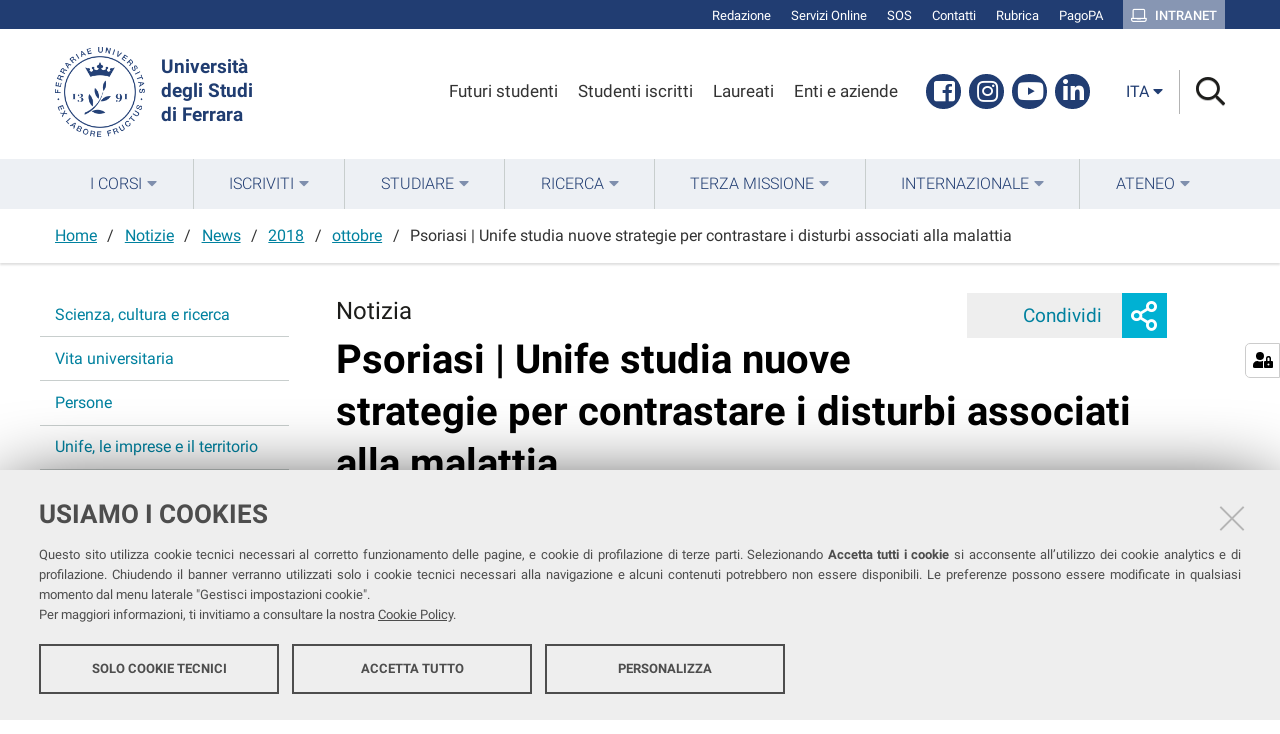

--- FILE ---
content_type: text/html;charset=utf-8
request_url: https://www.unife.it/it/notizie/news/2018/ottobre/progetto-unife-psoriasi-finanziato-fondazione-natalino-corazza?set_language=it
body_size: 8150
content:
<!DOCTYPE html>
<html xmlns="http://www.w3.org/1999/xhtml" lang="it" xml:lang="it">
  <head><meta http-equiv="Content-Type" content="text/html; charset=UTF-8" /><link rel="stylesheet" href="https://www.unife.it/++resource++redturtle.chefcookie/styles.css?v=2.0.0" /><link rel="stylesheet" href="https://www.unife.it/++plone++production/++unique++2025-05-16T08:29:18.141291/default.css" data-bundle="production" /><link rel="stylesheet" href="https://www.unife.it/++plone++collective.venue/++unique++2019-11-25%2013%3A33%3A07.154631/collective-venue-bundle-compiled.css" data-bundle="collective-venue-bundle" /><link rel="stylesheet" href="https://www.unife.it/++plone++redturtle.bandi.styles/++unique++2024-06-25%2009%3A07%3A01.440720/bandi.css" data-bundle="redturtle-bandi-bundle" /><link rel="stylesheet" href="https://www.unife.it/++plone++rer.bandi.styles/++unique++2017-11-26%2000%3A00%3A00.000006/bandi.css" data-bundle="rer-bandi-bundle" /><link rel="stylesheet" href="https://www.unife.it/++plone++patternslib/++unique++2019-10-30%2014%3A22%3A46.391262/bundle-leaflet-compiled.css" data-bundle="bundle-leaflet" /><link rel="stylesheet" href="https://www.unife.it/++plone++collective.expandcollapse.tile/++unique++2021-04-06%2017%3A34%3A35.723323/dist/styles.css" data-bundle="expand-collapse-tile-bundle" /><link rel="stylesheet" href="https://www.unife.it/++plone++redturtle-patterns-slider/++unique++2021-04-06%2017%3A34%3A37.147348/build/redturtle-patterns-slider-bundle-compiled.min.css" data-bundle="redturtle-patterns-slider-bundle" /><link rel="stylesheet" href="https://www.unife.it/++resource++redturtle.tiles.management/tiles-management-compiled.css?version=2020-05-21%2017%3A17%3A57.363611" data-bundle="redturtle-tiles-management" /><link rel="stylesheet" href="https://www.unife.it//++plone++unife.resources/prod/main.css" data-bundle="diazo" /><link rel="canonical" href="https://www.unife.it/it/notizie/news/2018/ottobre/progetto-unife-psoriasi-finanziato-fondazione-natalino-corazza" /><link rel="shortcut icon" type="image/x-icon" href="https://www.unife.it/favicon.ico" /><link rel="search" href="https://www.unife.it/it/@@search" title="Cerca nel sito" /><script type="text/javascript" src="https://www.unife.it/++resource++redturtle.chefcookie/chefcookie/chefcookie.min.js?v=2.0.0"></script><script type="text/javascript" src="https://www.unife.it/++resource++redturtle.chefcookie/redturtle_chefcookie.js?v=2.0.0"></script><script type="text/javascript" src="https://www.unife.it/cookie_config.js?v=2.0.0_aa_"></script><script>PORTAL_URL = 'https://www.unife.it';</script><script type="text/javascript" src="https://www.unife.it/++plone++production/++unique++2025-05-16T08:29:18.141291/default.js" data-bundle="production"></script><script type="text/javascript" src="https://www.unife.it/++plone++collective.venue/++unique++2019-11-25%2013%3A33%3A07.154631/collective-venue-bundle-compiled.js" data-bundle="collective-venue-bundle"></script><script type="text/javascript" src="https://www.unife.it/++plone++patternslib/++unique++2019-10-30%2014%3A22%3A46.391262/bundle-leaflet-compiled.min.js" data-bundle="bundle-leaflet"></script><script type="text/javascript" src="https://www.unife.it/++plone++collective.expandcollapse.tile/++unique++2021-04-06%2017%3A34%3A35.723323/dist/expand_collapse_compiled.min.js" data-bundle="expand-collapse-tile-bundle"></script><script type="text/javascript" src="https://www.unife.it/++plone++patternslib/++unique++2019-10-30%2014%3A22%3A46.399262/patterns-compiled.min.js" data-bundle="patterns"></script><script type="text/javascript" src="https://www.unife.it/++plone++redturtle-patterns-slider/++unique++2021-04-06%2017%3A34%3A37.147348/build/redturtle-patterns-slider-bundle-compiled.js" data-bundle="redturtle-patterns-slider-bundle"></script><script type="text/javascript" src="https://www.unife.it/++resource++redturtle.tiles.management/tiles-management-compiled.js?version=2020-05-21%2017%3A17%3A57.363611" data-bundle="redturtle-tiles-management"></script><script type="text/javascript" src="https://www.unife.it//++plone++unife.resources/prod/main.js" data-bundle="diazo"></script>
    <title>Psoriasi | Unife studia nuove strategie per contrastare i disturbi associati alla malattia — Università degli studi di Ferrara</title>

    <link href="/++theme++unife-theme/++plone++unife.resources.static/css/fonts.css" rel="stylesheet" />

  <meta name="twitter:card" content="summary" /><meta property="og:site_name" content="Università degli studi di Ferrara" /><meta property="og:title" content="Psoriasi | Unife studia nuove strategie per contrastare i disturbi associati alla malattia" /><meta property="og:type" content="website" /><meta property="og:description" content="" /><meta property="og:url" content="https://www.unife.it/it/notizie/news/2018/ottobre/progetto-unife-psoriasi-finanziato-fondazione-natalino-corazza" /><meta property="og:image" content="https://www.unife.it/it/notizie/news/2018/ottobre/progetto-unife-psoriasi-finanziato-fondazione-natalino-corazza/@@download/image/EvaReali.jpg" /><meta property="og:image:type" content="image/jpeg" /><meta name="keywords" content="dipartimento di scienze della vita e biotecnologie, psoriasi" /><meta name="DC.subject" content="dipartimento di scienze della vita e biotecnologie, psoriasi" /><meta name="DC.date.created" content="2018-10-18T14:20:00+01:00" /><meta name="DC.date.modified" content="2022-11-07T11:50:55+01:00" /><meta name="DC.type" content="Notizia" /><meta name="DC.format" content="text/plain" /><meta name="DC.language" content="it" /><meta name="DC.date.valid_range" content="2018/10/18 - " /><meta name="viewport" content="width=device-width, initial-scale=1.0" /><meta name="generator" content="Plone - http://plone.com" /></head>
  <body id="visual-portal-wrapper" class="frontend icons-on portaltype-news-item section-notizie site-it subsection-news subsection-news-2018 subsection-news-2018-ottobre template-newsitem_view thumbs-on userrole-anonymous viewpermission-view" dir="ltr" data-base-url="https://www.unife.it/it/notizie/news/2018/ottobre/progetto-unife-psoriasi-finanziato-fondazione-natalino-corazza" data-view-url="https://www.unife.it/it/notizie/news/2018/ottobre/progetto-unife-psoriasi-finanziato-fondazione-natalino-corazza" data-portal-url="https://www.unife.it" data-i18ncatalogurl="https://www.unife.it/plonejsi18n" data-pat-pickadate="{&quot;date&quot;: {&quot;selectYears&quot;: 200}, &quot;time&quot;: {&quot;interval&quot;: 30 } }" data-pat-plone-modal="{&quot;actionOptions&quot;: {&quot;displayInModal&quot;: false}}">

    

    <div id="mobile-menu" class="globalnavWrapper">
      <div class="menu-header"><a href="javascript:void(0)" class="closebtn"><span class="far fa-times"></span></a></div>
    </div>

    <header id="portal-top">
      <div id="unife-top-links">
  <div class="container">
    <ul>
      
        <li id="top_links-accedi">
          <a href="https://www.unife.it/login?came_from=https://www.unife.it/it/notizie/news/2018/ottobre/progetto-unife-psoriasi-finanziato-fondazione-natalino-corazza/newsitem_view" title="Redazione">
            <span>Redazione</span>
          </a>
        </li>
      
        <li id="top_links-servizi-online">
          <a href="https://www.unife.it/it/online" title="Servizi Online">
            <span>Servizi Online</span>
          </a>
        </li>
      
        <li id="top_links-sos-studenti">
          <a href="https://www.unife.it/it/studiare/servizi-online/sos/sos-supporto-online-studentesse-e-studenti" title="SOS">
            <span>SOS</span>
          </a>
        </li>
      
        <li id="top_links-contatti">
          <a href="https://www.unife.it/it/contatti" title="Contatti">
            <span>Contatti</span>
          </a>
        </li>
      
        <li id="top_links-rubrica">
          <a href="https://rubrica.unife.it" title="Rubrica">
            <span>Rubrica</span>
          </a>
        </li>
      
        <li id="top_links-pagopa">
          <a href="https://www.unife.it/it/pagopa" title="PagoPA">
            <span>PagoPA</span>
          </a>
        </li>
      
        <li id="top_links-intranet">
          <a href="https://intra.unife.it" title="Intranet">
            <span>Intranet</span>
          </a>
        </li>
      
    </ul>
  </div>
</div>

<div id="portal-header"><a id="portal-logo" href="https://www.unife.it/it">
    <img src="https://www.unife.it/it/++plone++unife.plonetheme/logo.png" alt="" />
    <div>
      <span>Università<br />degli Studi <br />di Ferrara</span>
     </div>
</a><div id="unife-header-menu">

    <ul>
      
        <li id="header_menu-futuro-studente">
          <a href="https://www.unife.it/it/menu-profilati/futuri-studenti" title="Futuri studenti">
            <span>Futuri studenti</span>
          </a>
        </li>
      
        <li id="header_menu-studente-iscritto">
          <a href="https://www.unife.it/it/menu-profilati/studenti-iscritti" title="Studenti iscritti">
            <span>Studenti iscritti</span>
          </a>
        </li>
      
        <li id="header_menu-laureati-e-alunni">
          <a href="https://www.unife.it/it/menu-profilati/laureati" title="Laureati">
            <span>Laureati</span>
          </a>
        </li>
      
        <li id="header_menu-enti-e-aziende">
          <a href="https://www.unife.it/it/menu-profilati/enti-e-aziende" title="Enti e aziende">
            <span>Enti e aziende</span>
          </a>
        </li>
      
    </ul>

</div><div id="unife-header-social">
  <ul>
    
      <li id="social_links-facebook">
        <a href="https://www.facebook.com/unife.it" title="Facebook">
          <span>Facebook</span>
        </a>
      </li>
    
      <li id="social_links-instagram">
        <a href="https://www.instagram.com/unife.it/" title="Instagram">
          <span>Instagram</span>
        </a>
      </li>
    
      <li id="social_links-youtube">
        <a href="https://www.youtube.com/user/unifetv" title="Youtube">
          <span>Youtube</span>
        </a>
      </li>
    
      <li id="social_links-linkedin">
        <a href="https://www.linkedin.com/school/universit%C3%A0-degli-studi-di-ferrara/" title="Linkedin">
          <span>Linkedin</span>
        </a>
      </li>
    
  </ul>
</div><div class="search-language-wrapper"><div id="portal-languageselector" class="dropdown">
  <button id="language-selector-button" type="button" data-toggle="dropdown" aria-haspopup="true" aria-expanded="false">
    <span>ita</span>
    <i class="fas fa-caret-down"></i>
  </button>
  <ul class="dropdown-menu dropdown-menu-right" aria-labelledby="language-selector-button">
    
    <li class="currentLanguage language-it" selected="selected">
        <a href="https://www.unife.it/@@multilingual-selector/cb4c0a6ea1d64154b5350bd682e8a9bf/it?set_language=it" title="Italiano"><span>ita</span></a>
    </li>
    
    <li class="language-en">
        <a href="https://www.unife.it/@@multilingual-selector/cb4c0a6ea1d64154b5350bd682e8a9bf/en?set_language=en" title="English"><span>eng</span></a>
    </li>
    
  </ul>
</div><div id="portal-searchbox">




          <div class="searchSection" id="search-bar">
            <div class="search-content">
              <button class="close" title="Close"><i class="far fa-times"></i></button>
              <div class="container">
                <form id="searchGadget_form" action="https://www.unife.it/it/@@search" role="search" data-pat-livesearch="ajaxUrl:https://www.unife.it/it/@@ajax-search" class="pat-livesearch">
                  <label class="hiddenStructure" for="searchGadget">Cerca nel sito</label>
                  <input name="SearchableText" type="text" size="18" id="searchGadget" title="Cerca nel sito" placeholder="Cerca nel sito" class="searchField" />

                  <button type="submit" class="searchButton" title="Cerca"><i class="far fa-search"></i></button>
                    

                      
                </form>
              </div>
            </div>
          </div>

          <button class="searchButton" title="Cerca" id="activate-search"><i class="far fa-search"></i></button>

      

</div><div class="plone-navbar-header"><button type="button" class="plone-navbar-toggle" aria-controls="portal-mainnavigation" aria-expanded="false"><span class="sr-only">Toggle navigation</span><i class="fas fa-bars"></i></button></div></div></div>

    </header>

    <div id="portal-mainnavigation">
      <div class="container">
  <nav aria-label="Sezioni" class="globalnavWrapper">
    <ul role="menubar" id="portal-globalnav">
      
        <li id="portaltab-0" class="plain">
          <a href="#" data-tabid="0" class="menuTabLink " aria-haspopup="true" aria-expanded="false" role="menuitem"><span>I Corsi</span></a>
        </li>
      
        <li id="portaltab-1" class="plain">
          <a href="#" data-tabid="1" class="menuTabLink " aria-haspopup="true" aria-expanded="false" role="menuitem"><span>Iscriviti</span></a>
        </li>
      
        <li id="portaltab-2" class="plain">
          <a href="#" data-tabid="2" class="menuTabLink " aria-haspopup="true" aria-expanded="false" role="menuitem"><span>Studiare</span></a>
        </li>
      
        <li id="portaltab-3" class="plain">
          <a href="#" data-tabid="3" class="menuTabLink " aria-haspopup="true" aria-expanded="false" role="menuitem"><span>Ricerca</span></a>
        </li>
      
        <li id="portaltab-4" class="plain">
          <a href="#" data-tabid="4" class="menuTabLink " aria-haspopup="true" aria-expanded="false" role="menuitem"><span>Terza Missione</span></a>
        </li>
      
        <li id="portaltab-5" class="plain">
          <a href="#" data-tabid="5" class="menuTabLink " aria-haspopup="true" aria-expanded="false" role="menuitem"><span>Internazionale</span></a>
        </li>
      
        <li id="portaltab-6" class="plain">
          <a href="#" data-tabid="6" class="menuTabLink " aria-haspopup="true" aria-expanded="false" role="menuitem"><span>Ateneo</span></a>
        </li>
      
    </ul>
  </nav>

</div>
    </div>

    <aside id="global_statusmessage">
      

      <div>
      </div>
    </aside>

    <div id="viewlet-above-content"><nav id="portal-breadcrumbs" class="plone-breadcrumb">
  <div class="container">
    <span id="breadcrumbs-you-are-here" class="hiddenStructure">Tu sei qui:</span>
    <ol aria-labelledby="breadcrumbs-you-are-here">
      <li id="breadcrumbs-home">
        <a href="https://www.unife.it/it">Home</a>
      </li>
      <li id="breadcrumbs-1">
        
          <a href="https://www.unife.it/it/notizie">Notizie</a>
          
        
      </li>
      <li id="breadcrumbs-2">
        
          <a href="https://www.unife.it/it/notizie/news">News</a>
          
        
      </li>
      <li id="breadcrumbs-3">
        
          <a href="https://www.unife.it/it/notizie/news/2018">2018</a>
          
        
      </li>
      <li id="breadcrumbs-4">
        
          <a href="https://www.unife.it/it/notizie/news/2018/ottobre">ottobre</a>
          
        
      </li>
      <li id="breadcrumbs-5">
        
          
          <span id="breadcrumbs-current">Psoriasi | Unife studia nuove strategie per contrastare i disturbi associati alla malattia</span>
        
      </li>
    </ol>
  </div>
</nav>
</div>

    <div id="column-wrapper" class="with-column-one "><article id="portal-column-content">

      

      <div>


        

        <article id="content">

          

          <header>
            <div id="viewlet-above-content-title"><span id="social-tags-body" style="display: none" itemscope="" itemtype="http://schema.org/WebPage">
  <span itemprop="name">Psoriasi | Unife studia nuove strategie per contrastare i disturbi associati alla malattia</span>
  <span itemprop="description"></span>
  <span itemprop="url">https://www.unife.it/it/notizie/news/2018/ottobre/progetto-unife-psoriasi-finanziato-fondazione-natalino-corazza</span>
  <span itemprop="image">https://www.unife.it/it/notizie/news/2018/ottobre/progetto-unife-psoriasi-finanziato-fondazione-natalino-corazza/@@download/image/EvaReali.jpg</span>
</span>

<div class="share">
    

    <div class="share-slider">
        <div class="share-title">
            <a href="#" class="share-toggle">
                <span class="share-text">Condividi</span>
            </a>
        </div>
        <div class="share-options">
            <ul class="social-list">
                <li><a title="Facebook - apri in una nuova scheda" href="https://www.facebook.com/sharer/sharer.php?u=https://www.unife.it/it/notizie/news/2018/ottobre/progetto-unife-psoriasi-finanziato-fondazione-natalino-corazza" target="_blank"><i class="fab fa-facebook-f"></i><span class="u-hiddenVisually">Facebook</span></a></li><li><a title="Twitter - apri in una nuova scheda" href="https://twitter.com/intent/tweet?url=https://www.unife.it/it/notizie/news/2018/ottobre/progetto-unife-psoriasi-finanziato-fondazione-natalino-corazza&amp;text=Psoriasi%20%7C%20Unife%20studia%20nuove%20strategie%20per%20contrastare%20i%20disturbi%20associati%20alla%20malattia" target="_blank"><i class="fab fa-twitter"></i><span class="u-hiddenVisually">Twitter</span></a></li><li><a title="Linkedin - apri in una nuova scheda" href="http://www.linkedin.com/shareArticle?url=https://www.unife.it/it/notizie/news/2018/ottobre/progetto-unife-psoriasi-finanziato-fondazione-natalino-corazza&amp;title=Psoriasi%20%7C%20Unife%20studia%20nuove%20strategie%20per%20contrastare%20i%20disturbi%20associati%20alla%20malattia" target="_blank"><i class="fab fa-linkedin-in"></i><span class="u-hiddenVisually">Linkedin</span></a></li>
            </ul>
        </div>
    </div>
    <div class="share-button">
        <a href="#" class="share-toggle">
            <span class="share-icon"></span>
            <span class="sr-only">Mostra o nascondi opzioni di condivisione</span>
        </a>
    </div>
</div>
</div>
            
  <span class="label-before-title">Notizia</span>

  <h1 class="documentFirstHeading">Psoriasi | Unife studia nuove strategie per contrastare i disturbi associati alla malattia</h1>

  <div class="pub-date">18/10/2018</div>

  <div class="news-subjects">
    <p>Scienza, cultura e ricerca</p>
  </div>

            <div id="viewlet-below-content-title"><div class="leadImage">

  <figure class="newsImageContainer">
    <img src="https://www.unife.it/it/notizie/news/2018/ottobre/progetto-unife-psoriasi-finanziato-fondazione-natalino-corazza/@@images/e7599f7c-84ab-4781-b6c9-6995de4b8159.jpeg" alt="Psoriasi | Unife studia nuove strategie per contrastare i disturbi associati alla malattia" title="Psoriasi | Unife studia nuove strategie per contrastare i disturbi associati alla malattia" height="430" width="573" class="newsImage" />
    
  </figure>

</div>

<nav id="category" class="documentByLine" role="navigation">
  <span id="categories-filed-under">Tag</span>
  <ul aria-labelledby="categories-filed-under">
    <li>
      <a href="https://www.unife.it/it/@@search?Subject%3Alist=dipartimento%20di%20scienze%20della%20vita%20e%20biotecnologie" class="link-category" rel="nofollow">dipartimento di scienze della vita e biotecnologie</a>
    </li>
    <li>
      <a href="https://www.unife.it/it/@@search?Subject%3Alist=psoriasi" class="link-category" rel="nofollow">psoriasi</a>
    </li>
  </ul>
</nav>
</div>

            
              

            
          </header>

          <div id="viewlet-above-content-body"></div>
          <div id="content-core">
            

  <div id="parent-fieldname-text" class=""><p dir="ltr" style="margin-top: 0pt; margin-bottom: 0pt; text-align: justify;"><span style="text-align: justify; color: #000000;">Progettare<strong> </strong></span><strong><span style="text-align: justify; color: #000000;">nuove strategie terapeutiche</span><span style="text-align: justify; color: #000000;"> per </span><span style="text-align: justify; color: #000000;">contrastare alcune malattie</span><span style="text-align: justify; color: #000000;"> come artrite e disturbi cardiovascolari </span><span style="text-align: justify; color: #000000;">nelle persone che soffrono di psoriasi</span></strong><span style="text-align: justify; color: #000000;">. </span><span style="text-align: justify; color: #000000;">Questo l’obiettivo del </span><span style="text-align: justify; color: #000000;">programma di ricerca </span><span style="text-align: justify; color: #000000;">in avvio presso il<strong> </strong></span><span style="text-align: justify; color: #000000;"><strong>Dipartimento di Scienze della Vita e Biotecnologie</strong></span><span style="text-align: justify; color: #000000;"><strong> di Unife</strong> interamente finanziato dalla </span><strong><span style="color: #000000;">Fondazione Natalino Corazza</span><span style="color: #000000;"> di Bologna.</span></strong></p>
<p style="text-align: justify;"> </p>
<p dir="ltr" style="margin-top: 0pt; margin-bottom: 0pt; text-align: justify;"><span style="color: #000000;">La psoriasi è una malattia della pelle che può portare allo sviluppo di ulteriori patologie, come</span><span style="color: #000000;"> <strong>problemi articolari e di infiammazione</strong>.</span><span style="color: #000000;"> Questa concomitanza potrebbe essere legata all’iperattivazione di specifiche cellule del sistema immunitario, i linfociti T.</span></p>
<p style="text-align: justify;"> </p>
<p dir="ltr" style="margin-top: 0pt; margin-bottom: 0pt; text-align: justify;"><span style="color: #000000;">Spiega<strong> </strong></span><span style="color: #000000;"><strong>Eva Reali</strong></span><span style="color: #000000;"><strong>,</strong> Responsabile Scientifica del progetto:</span></p>
<p dir="ltr" style="margin-top: 0pt; margin-bottom: 0pt; text-align: justify;"><span style="color: #000000;"> </span></p>
<p class="callout" dir="ltr" style="margin-top: 0pt; margin-bottom: 0pt; text-align: justify;"><span style="color: #000000;">“L’ipotesi è che alcuni linfociti T possano migrare dalla cute attraverso il circolo sanguigno e raggiungere altri distretti dell’organismo, tra cui le articolazioni. Qui potrebbero attivare e ricreare il “</span><span style="color: #000000;">network</span><span style="color: #000000;">” infiammatorio causando complicanze”. </span><span style="color: #000000;">Continua la ricercatrice “Con questo studio analizzeremo il sangue e i tessuti infiammati dei pazienti per cercare di<strong> </strong></span><span style="color: #000000;"><strong>identificare le popolazioni cellulari che causano la propagazione dell’infiammazione. </strong></span><span style="color: #000000;">Tali cellule, infatti,</span><span style="color: #000000;"> </span><span style="color: #000000;">potrebbero rappresentare ottimi biomarcatori precoci di manifestazioni extracutanee in pazienti con psoriasi”.</span></p>
<p dir="ltr" style="margin-top: 0pt; margin-bottom: 0pt; text-align: justify;"><span style="color: #000000;"> </span></p>
<p dir="ltr" style="margin-top: 0pt; margin-bottom: 0pt; text-align: justify;"><span style="color: #000000;"> </span></p>
<p class="callout" dir="ltr" style="margin-top: 0pt; margin-bottom: 0pt; text-align: justify;"><span style="color: #000000;">“Questo progetto di ricerca” spiega </span><span style="color: #000000;"><strong>Roberto Gambari</strong></span><span style="color: #000000;"><strong>,</strong> Direttore del Dipartimento di Scienze della Vita e Biotecnologie “rientra nelle<strong> </strong></span><span style="color: #000000;"><strong>linee di ricerca biomedica del Dipartimento</strong></span><span style="color: #000000;"> e vede anche la collaborazione di altri gruppi di ricerca, tra i quali quello coordinato dalla Prof.ssa Paola Secchiero del Dipartimento di Morfologia, Chirurgia e Medicina Sperimentale. E' auspicabile che, nel caso questo intervento abbia risultati scientifici importanti, possa rientrare in un programma di finanziamento continuativo da parte della Fondazione”.</span></p>
<p style="text-align: justify;"> </p>
<p dir="ltr" style="margin-top: 0pt; margin-bottom: 0pt; text-align: justify;"><span style="color: #000000;">Il progetto, dal titolo “<strong>Linfociti T memoria ricircolanti dalla cute nelle comorbidità associate a psoriasi: prospettive prognostiche e terapeutiche</strong>”, è finanziato dalla </span><span style="color: #000000;">Fondazione Natalino Corazza. <strong>Valeria Corazza</strong></span><span style="color: #000000;">, presidente della Fondazione,</span><span style="color: #000000;"> </span><span style="color: #000000;">racconta: “La Fondazione Natalino Corazza </span><span style="color: #000000; background-color: #ffffff;">nasce nel luglio 2014 per </span><span style="color: #000000; background-color: #ffffff;">dare speranza e s<strong>ostegno concreto a chi soffre di </strong></span><strong><span style="color: #000000;">psoriasi, di artrite psoriasica e di patologie onco-dermatologiche</span><span style="color: #000000;">.</span></strong><span style="color: #000000; background-color: #ffffff;"> </span><span style="color: #000000;">Tra gli obiettivi portanti, uno è quello di provvedere al sostegno finanziario della ricerca scientifica nei campi suddetti. </span><span style="color: #000000; background-color: #ffffff;">I team di Modena (coordinato dalla Prof.ssa Cristina Magnoni della</span><span style="color: #545454; background-color: #ffffff;"> </span><span style="color: #000000; background-color: #ffffff;">Unità Operativa Semplice di Chirurgia Dermatologica) e Ferrara (che oltre alla Dott.ssa Eva Reali vede la collaborazione del gruppo coordinato dalla Prof.ssa </span><span style="color: #000000; background-color: #ffffff;">Monica Corazza</span><span style="color: #000000; background-color: #ffffff;"> della </span><span style="color: #000000; background-color: #ffffff;">Sezione di Dermatologia del Dipartimento di Scienze Mediche</span><span style="color: #000000; background-color: #ffffff;">) lavoreranno su progetti comuni, per stabilire un network in sedi differenti e creare sinergia tra le capacità delle singole unità al fine di gettare le basi per la nascita di un punto di eccellenza e riferimento nella Fondazione Natalino Corazza</span><span style="color: #0f0f0f; background-color: #ffffff;">”.</span></p>
<div><span style="color: #0f0f0f; background-color: #ffffff;"> </span></div></div>

  
    <div class="tiles-management">
  

</div>
  
  


          </div>
          <div id="viewlet-below-content-body">



    <div class="visualClear"><!-- --></div>

    <div class="documentActions">
        

        

    </div>

</div>
          
        </article>

        

<!--                 <metal:sub define-slot="sub" tal:content="nothing">
                   This slot is here for backwards compatibility only.
                   Don't use it in your custom templates.
                </metal:sub> -->
      </div>

      
      <footer>
        <div id="viewlet-below-content">


</div>
      </footer>
    </article><aside id="portal-column-one">
      
        
<div class="portletWrapper" id="portletwrapper-706c6f6e652e6c656674636f6c756d6e0a636f6e746578740a2f756e6966652f69742f6e6f74697a69650a6e617669676174696f6e" data-portlethash="706c6f6e652e6c656674636f6c756d6e0a636f6e746578740a2f756e6966652f69742f6e6f74697a69650a6e617669676174696f6e">
<aside class="portlet portletNavigationTree" role="navigation">

    <header class="portletHeader hiddenStructure">
        <a href="https://www.unife.it/it/news" class="tile">Navigazione</a>
    </header>

    <nav class="portletContent lastItem">
        <ul class="navTree navTreeLevel0">
            
            



<li class="navTreeItem visualNoMarker section-scienza-cultura-e-ricerca">

    
        <a href="https://www.unife.it/it/news/scienza-cultura-e-ricerca" title="" class="state-published contenttype-collection">

             

            
            
            <span>Scienza, cultura e ricerca</span>
        </a>
        

    
</li>

<li class="navTreeItem visualNoMarker section-vita-universitaria">

    
        <a href="https://www.unife.it/it/news/vita-universitaria" title="" class="state-published contenttype-collection">

             

            
            
            <span>Vita universitaria</span>
        </a>
        

    
</li>

<li class="navTreeItem visualNoMarker section-persone">

    
        <a href="https://www.unife.it/it/news/persone" title="" class="state-published contenttype-collection">

             

            
            
            <span>Persone</span>
        </a>
        

    
</li>

<li class="navTreeItem visualNoMarker section-unife-e-le-imprese">

    
        <a href="https://www.unife.it/it/news/unife-e-le-imprese" title="" class="state-published contenttype-collection">

             

            
            
            <span>Unife, le imprese e il territorio</span>
        </a>
        

    
</li>

<li class="navTreeItem visualNoMarker section-tutte-le-notizie">

    
        <a href="https://www.unife.it/it/news/tutte-le-news" title="" class="state-published contenttype-link">

             

            
            
            <span>Tutte le notizie</span>
        </a>
        

    
</li>




        </ul>
    </nav>
</aside>


</div>


      
    </aside></div>



    

    
    
    <footer id="portal-footer-wrapper">
      <div class="portal-footer">
    
<div class="portletWrapper" id="portletwrapper-706c6f6e652e666f6f746572706f72746c6574730a636f6e746578740a2f756e6966652f69740a7265722d706f72746c65742d616476616e6365642d737461746963" data-portlethash="706c6f6e652e666f6f746572706f72746c6574730a636f6e746578740a2f756e6966652f69740a7265722d706f72746c65742d616476616e6365642d737461746963">

<section class="portlet rerPortletAdvancedStatic hide-on-mobile">
    <header class="portletHeader titleless">
      

      

    </header>

    <section class="portletContent">
        <h1>unife</h1>
<p>Seguici su</p>
<ul class="footer-social">
<li><a class="fb" href="https://www.facebook.com/unife.it/" title="facebook"><i class="fab fa-facebook"></i><span class="social">Facebook</span></a></li>
<li><a class="in" href="https://www.linkedin.com/school/universit%C3%A0-degli-studi-di-ferrara/" title="linkedin"><i class="fab fa-linkedin-in"></i><span class="social">Linkedin</span></a></li>
<li><a class="in" href="https://www.instagram.com/unife.it/" title="instagram"><i class="fab fa-instagram"></i><span class="social">Instagram</span></a></li>
<li><a class="yt" href="https://www.youtube.com/user/unifetv" title="youtube"><i class="fab fa-youtube"></i><span class="social">Youtube</span></a></li>
</ul>
<p></p>
<p>Ricevi la nostra <br /><a href="https://www.unife.it/it/ateneo/comunicazione/nl/nl"><strong>newsletter</strong></a></p>
    </section>

    
</section>
</div>

<div class="portletWrapper" id="portletwrapper-706c6f6e652e666f6f746572706f72746c6574730a636f6e746578740a2f756e6966652f69740a7265722d706f72746c65742d616476616e6365642d7374617469632d31" data-portlethash="706c6f6e652e666f6f746572706f72746c6574730a636f6e746578740a2f756e6966652f69740a7265722d706f72746c65742d616476616e6365642d7374617469632d31">

<section class="portlet rerPortletAdvancedStatic footer-in-evidence">
    <header class="portletHeader">
      

      <h4 class="portlet-header">
        In evidenza
      </h4>

    </header>

    <section class="portletContent">
        <h3><strong>In evidenza</strong></h3>
<p><strong></strong></p>
<ul>
<li><a href="https://www.unife.it/it/contatti">Contatta Unife</a></li>
<li><a href="https://www.unife.it/it/ateneo"><span style="font-weight: 400;">Conosci Unife </span></a></li>
<li><a href="https://www.unife.it/it/iscriviti"><span style="font-weight: 400;">Iscriviti a Unife</span></a></li>
<li><a href="https://www.unife.it/it/ateneo/sostieni-unife"><span style="font-weight: 400;">Sostieni Unife</span></a></li>
</ul>
    </section>

    
</section>
</div>

<div class="portletWrapper" id="portletwrapper-706c6f6e652e666f6f746572706f72746c6574730a636f6e746578740a2f756e6966652f69740a7265722d706f72746c65742d616476616e6365642d7374617469632d32" data-portlethash="706c6f6e652e666f6f746572706f72746c6574730a636f6e746578740a2f756e6966652f69740a7265722d706f72746c65742d616476616e6365642d7374617469632d32">

<section class="portlet rerPortletAdvancedStatic">
    <header class="portletHeader">
      

      <h4 class="portlet-header">
        Strutture
      </h4>

    </header>

    <section class="portletContent">
        <h3><strong>Strutture</strong></h3>
<ul>
<li><a href="https://www.unife.it/it/ateneo/strutture-uffici/dipartimenti-e-facolta"><span style="font-weight: 400;">Dipartimenti e Facoltà</span></a><span style="font-weight: 400;"></span></li>
<li><a href="https://iuss.unife.it/it">IUSS Ferrara 1391</a></li>
<li><a href="https://www.unife.it/it/ateneo/strutture-uffici/centri">Centri</a></li>
<li><span style="font-weight: 400;"><a href="https://www.unife.it/it/studiare/biblioteche">Biblioteche</a> </span></li>
<li><span style="font-weight: 400;"><a href="http://www.unife.it/sma/it">Musei</a></span></li>
<li><a href="https://www.unife.it/it/ateneo/strutture-uffici/uffici"></a><a href="https://www.unife.it/it/ateneo/strutture-uffici/uffici">Uffici</a><a href="https://www.unife.it/it/ateneo/strutture-uffici/uffici"></a></li>
</ul>
    </section>

    
</section>
</div>

<div class="portletWrapper" id="portletwrapper-706c6f6e652e666f6f746572706f72746c6574730a636f6e746578740a2f756e6966652f69740a7265722d706f72746c65742d616476616e6365642d7374617469632d33" data-portlethash="706c6f6e652e666f6f746572706f72746c6574730a636f6e746578740a2f756e6966652f69740a7265722d706f72746c65742d616476616e6365642d7374617469632d33">

<section class="portlet rerPortletAdvancedStatic">
    <header class="portletHeader">
      

      <h4 class="portlet-header">
        Trasparenza
      </h4>

    </header>

    <section class="portletContent">
        <h3><strong>Trasparenza</strong></h3>
<ul>
<li><a href="https://titulus-uniferrara.cineca.it/albo/">Albo online</a></li>
<li><a href="https://www.unife.it/it/bandi-gare-e-concorsi">Bandi, gare e concorsi</a></li>
<li><a href="https://www.unife.it/it/protocollo">Protocollo</a></li>
<li><a href="http://www2.unife.it/at/altri-contenuti/segnalazioni-da-dipendenti-e-collaboratori-new">Whistleblowing</a></li>
<li><a href="http://www.unife.it/at/">Amministrazione trasparente</a></li>
</ul>
    </section>

    
</section>
</div>

<div class="portletWrapper" id="portletwrapper-706c6f6e652e666f6f746572706f72746c6574730a636f6e746578740a2f756e6966652f69740a7265722d706f72746c65742d616476616e6365642d7374617469632d35" data-portlethash="706c6f6e652e666f6f746572706f72746c6574730a636f6e746578740a2f756e6966652f69740a7265722d706f72746c65742d616476616e6365642d7374617469632d35">

<section class="portlet rerPortletAdvancedStatic">
    <header class="portletHeader">
      

      <h4 class="portlet-header">
        note legali
      </h4>

    </header>

    <section class="portletContent">
        <h3><strong>Note legali</strong></h3>
<ul>
<li><a href="https://www.unife.it/it/diritto-di-accesso">Diritto d'accesso</a></li>
<li><a href="https://www.unife.it/it/ateneo/protezione-dati-personali">Protezione dati personali</a></li>
<li><a href="https://www.unife.it/it/note-legali">Note legali</a></li>
<li><a href="https://www.unife.it/it/atti-di-notifica">Atti di notifica</a></li>
<li><a href="https://www.unife.it/it/dichiarazione-di-accessibilita">Dichiarazione di accessibilità</a></li>
</ul>
<p></p>
    </section>

    
</section>
</div>


</div>

<div id="unife-footer">
  <div class="container">
    <div class="unife-footer-columns">
      <div id="unife-footer-logo">
        <a id="footer-logo" title="Università degli Studi di Ferrara" href="https://www.unife.it/it">
            <img src="https://www.unife.it/it/++plone++unife.plonetheme/logo_footer.png" tal:attributes="src string:https://www.unife.it/it/++plone++unife.plonetheme/logo_footer.png" />

            <span>Università<br />degli Studi<br />di Ferrara</span>
            
        </a>
      </div>
      <div id="unife-footer-info">
        <h4>Università degli studi di Ferrara</h4>
        
        <p>Rettrice: Prof.ssa Laura Ramaciotti</p>
        
        <p>via Ludovico Ariosto, 35 - 44121 Ferrara</p>
        <p>C.F. 80007370382 - P.IVA 00434690384</p>
      </div>
      <div id="unife-footer-contacts">
        <h4><a href="http://www.unife.it/it/contatti">Contatti</a></h4>
        
        <p>Tel. +39 0532 293111</p>
        <p>Fax. +39 0532 293031</p>
        <p><a href="http://www.unife.it/it/pec">PEC</a></p>
      </div>
      <div id="unife-footer-links">
        <h4>Links</h4>
        <ul>
          <li><a href="http://www.unife.it/it/accessibility-info">Accessibilità</a></li>
          <li><a href="http://www.unife.it/it/privacy">Protezione dati personali</a></li>
          <li><a href="http://www.unife.it/it/informativa-cookie">Cookies</a></li>
        </ul>
        
      </div>
    </div>
    <hr />
    <div id="unife-footer-credits">
      <span>Copyright @ 2026, Università di Ferrara</span>
    </div>
  </div>
</div>


    </footer><a href="javascript:" aria-hidden="true" id="return-to-top" title="Return to top" style="display: none"><i class="fas fa-chevron-up"></i></a>

  </body>
</html>

--- FILE ---
content_type: application/javascript
request_url: https://www.unife.it/++plone++collective.expandcollapse.tile/++unique++2021-04-06%2017%3A34%3A35.723323/dist/expand_collapse_compiled.min.js
body_size: 709
content:
"use strict";require(["jquery"],function(i){function e(e){i(e).find("h2.tileTitle").each(function(){if(0===i(this).children("a").length){var e=i(this).text(),t=i(this).closest(".collapsible, .collapsible-desktop");i(this).html('<a class="tile-collapse-button"><span class="title-content">'.concat(e).concat('</span><span class="title-icon"><i class="fas fa-angle-down"></i><i class="fas fa-angle-up"></i></span></a>')),i(t).hasClass("default-open")&&i(t).addClass("open")}})}function l(){i(".tileWrapper > .collapsible-desktop").length&&e(".tileWrapper > .collapsible-desktop"),i(".tileWrapper > .collapsible").length&&(window.innerWidth<=991?e(".tileWrapper > .collapsible"):i(".tileWrapper > .collapsible").find("h2.tileTitle").each(function(){if(0<i(this).children("a").length){var e=i(this).text();i(this).html(e)}}))}i(document).on("click",".tile-collapse-button",function(e){var t=i(e.target).closest(".collapsible, .collapsible-desktop");t.hasClass("accordion")&&i(".collapsible, .collapsible-desktop").each(function(){i(this).is(t)||(i(this).removeClass("open"),i(this).find(".tileBody, .tileContent").slideUp())}),t.toggleClass("open"),t.find(".tileBody, .tileContent").slideToggle()}),i(window).on("resize orientationchange",function(){l()}),i(function(){l(),window.MutationObserver?i(".pat-tiles-management").each(function(){new MutationObserver(function(e,t){e.forEach(function(e){"childList"==e.type&&l()})}).observe(this,{attributes:!1,childList:!0,subtree:!0})}):i(".pat-tiles-management").on("rtTilesLoaded",function(){l()})})}),define("src/collective/expandcollapse/tile/browser/static/expand_collapse.js",function(){});
//# sourceMappingURL=expand_collapse_compiled.js.map